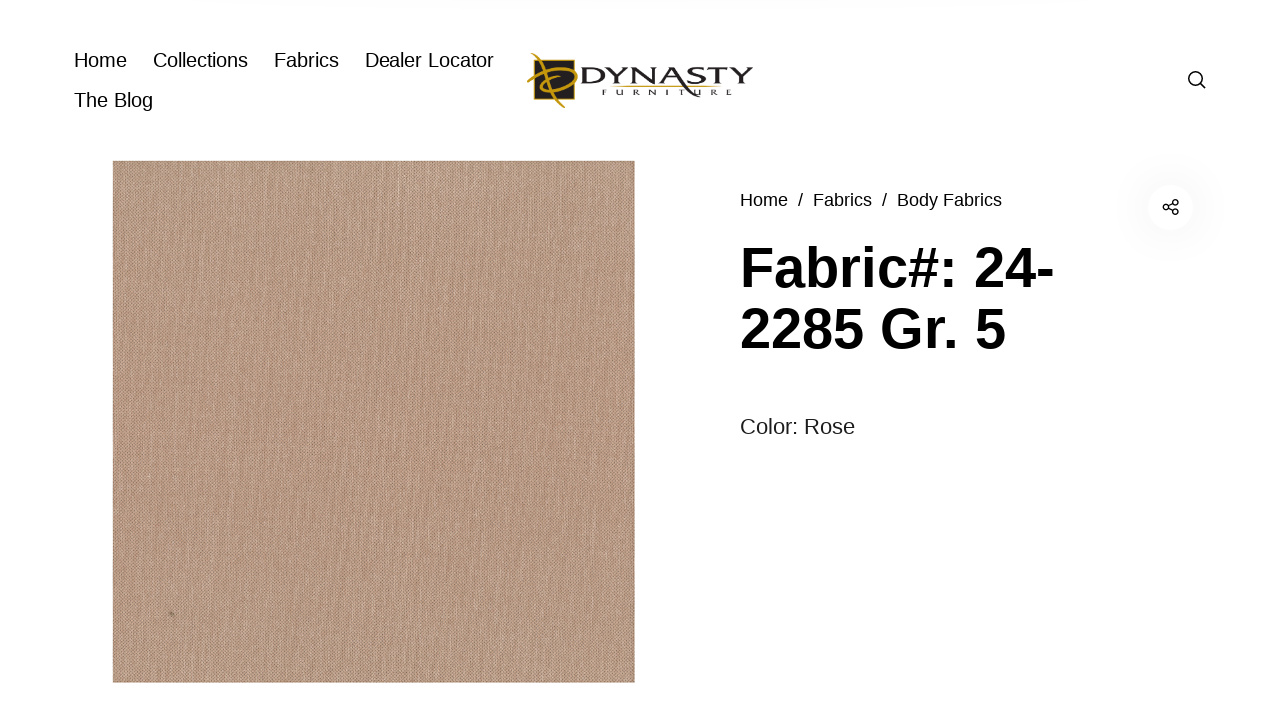

--- FILE ---
content_type: text/css
request_url: https://www.dynastyf.com/wp-content/themes/barberry/style.css?ver=2.9.9.5
body_size: 142
content:
/*

Theme Name: Barberry
Theme URI: https://barberry.temashdesign.me/
Description: Barberry is premium WordPress and WooCommerce theme.
Author: TemashDesign
Author URI: https://temashdesign.me
License: GNU General Public License v2.0
License URI: http://www.gnu.org/licenses/gpl-2.0.html
Version: 2.9.9.5
Text Domain: barberry
Domain Path: /languages/

*/
/*
* PLEASE DO NOT EDIT THIS FILE!
* 
* This file is only in your themefolder for WordPress to recognize basic theme data like name and version
* CSS Rules in this file will not be used by the theme. 
* Instead use the app.css file that is located in your themes /css/ folder to add your styles. 
* If you just want to add small css snippets you might also  want to consider to add it to the designated 
* CSS option field in your themes backend at: Dashboard -> Theme Options
*/


--- FILE ---
content_type: text/javascript
request_url: https://www.dynastyf.com/wp-content/themes/barberry/js/assets/vendor/plugins/social-share-min.js?ver=2.9.9.5
body_size: 1193
content:
!function(e){"use strict";e.fn.extend({socialShare:function(a){function t(){if(window.getSelection)return window.getSelection();if(document.getSelection)return document.getSelection();var e=document.selection&&document.selection.createRange();return!!e.text&&e.text}function r(a,t,r){var i;e(a).each((function(a){e(this).delay(a*t).fadeTo(t,r)}))}function i(){for(var t={facebook:{text:"Facebook",className:"facebook",url:"http://www.facebook.com/sharer.php?u={u}",svg:'<use x="0" y="0" xlink:href="#i-facebook"></use>',da:""},twitter:{text:"Twitter",className:"twitter",url:"http://twitter.com/home?status={t}%20{u}",svg:'<use x="0" y="0" xlink:href="#i-twitter"></use>',da:""},google:{text:"Google+",className:"googleplus",url:"https://plus.google.com/share?url={u}",svg:'<use x="0" y="0" xlink:href="#i-googleplus"></use>',da:""},pinterest:{text:"Pinterest",className:"pinterest",url:"http://pinterest.com/pin/create/button/?url={u}&amp;media={m}&amp;description={t}",svg:'<use x="0" y="0" xlink:href="#i-pinterest"></use>',da:""},linkedin:{text:"LinkedIn",className:"linkedin",url:"http://www.linkedin.com/shareArticle?mini=true&amp;url={u}&amp;title={t}&amp;ro=false&amp;summary=&amp;source=",svg:'<use x="0" y="0" xlink:href="#i-linkedin"></use>',da:""},vkontakte:{text:"VKontakte",className:"vkontakte",url:"http://vk.com/share.php?url={u}&amp;title={t}&amp;image={m}",svg:'<use x="0" y="0" xlink:href="#i-vkontakte"></use>',da:""},whatsapp:{text:"WhatsApp",className:"whatsapp",url:"https://api.whatsapp.com/send?text={u}",svg:'<use x="0" y="0" xlink:href="#i-whatsapp"></use>',da:"data-action='share/whatsapp/share'"},telegram:{text:"Telegram",className:"telegram",url:"https://t.me/share/url?url={u}",svg:'<use x="0" y="0" xlink:href="#i-telegram"></use>',da:""},viber:{text:"Viber",className:"viber",url:"viber://forward?text={u}",svg:'<use x="0" y="0" xlink:href="#i-viber"></use>',da:""},blogger:{text:"Blogger",className:"blogger",url:"http://www.blogger.com/blog_this.pyra?t=&amp;u={u}&amp;n={t}",svg:'<use x="0" y="0" xlink:href="#i-blogger"></use>',da:""}},r=a.social.split(","),i="",s=0;s<=r.length-1;s++)t[r[s]].url=t[r[s]].url.replace("{t}",encodeURIComponent(a.title)).replace("{u}",encodeURI(a.shareUrl)).replace("{d}",encodeURIComponent(a.description)).replace("{m}",encodeURI(a.mediaUrl)),i+='<li class="'+t[r[s]].className+'"><a href="'+t[r[s]].url+'" target="_blank" '+t[r[s]].da+"><svg class='svg-icon' viewBox='0 0 24 24' enable-background='new 0 0 24 24' xml:space='preserve'>"+t[r[s]].svg+"</svg><span class='s-circle_bg'></span></a></li>";e("body").append(u+i+h)}function s(a){a.blur&&e("body").removeClass("photoswipe-blur"),e(".arthrefSocialShare").find(".overlay").removeClass("active"),e(".arthrefSocialShare").find("ul").removeClass("active"),setTimeout((function(){e(".arthrefSocialShare").find(".overlay").css("display","none"),e(".arthrefSocialShare").remove()}),300)}var n={social:"",title:document.title,shareUrl:window.location.href,description:e('meta[name="description"]').attr("content"),mediaUrl:e(".social-sharing").attr("data-shareimg"),animation:"launchpad",chainAnimationSpeed:100,whenSelect:!1,selectContainer:"body",blur:!1};if(e("#page-wrap").hasClass("mc-dark"))var o="sdark";else var o="";var a=e.extend(!0,n,a),l=e(".box-share-master-container, .post-share-container").attr("data-name"),c=e(".social-sharing").attr("data-name"),u='<div class="arthref arthrefSocialShare '+o+'"><div class="overlay '+a.animation+'"><div class="icon-container"><div class="centered"><div class="share-title"><h4>'+l+"</h4><h1>"+c+'</h1></div><ul class="social-icons">',h="</ul></div></div></div></div>";return this.each((function(){var n=a,o=e(this);n.whenSelect&&e(n.selectContainer).mouseup((function(e){var r=t();r&&(r=new String(r).replace(/^\s+|\s+$/g,""))&&(a.title=r)})),o.on("click",(function(){i(),n.blur&&(e(".arthrefSocialShare").find(".overlay").addClass("opaque"),e("body").not(".arthref, script").addClass("photoswipe-blur")),e(".arthrefSocialShare").find(".overlay").css("display","block"),setTimeout((function(){e(".arthrefSocialShare").find(".overlay").addClass("active"),e(".arthrefSocialShare").find("ul").addClass("active"),"chain"==n.animation&&r(e(".arthrefSocialShare").find("li"),n.chainAnimationSpeed,"1")}),0)})),e(document).on("click touchstart",".arthrefSocialShare .overlay",(function(e){s(n)})),e(document).on("keydown",(function(e){27==e.keyCode&&s(n)})),e(document).on("click touchstart",".arthrefSocialShare li",(function(e){e.stopPropagation()}))}))}})}(jQuery);